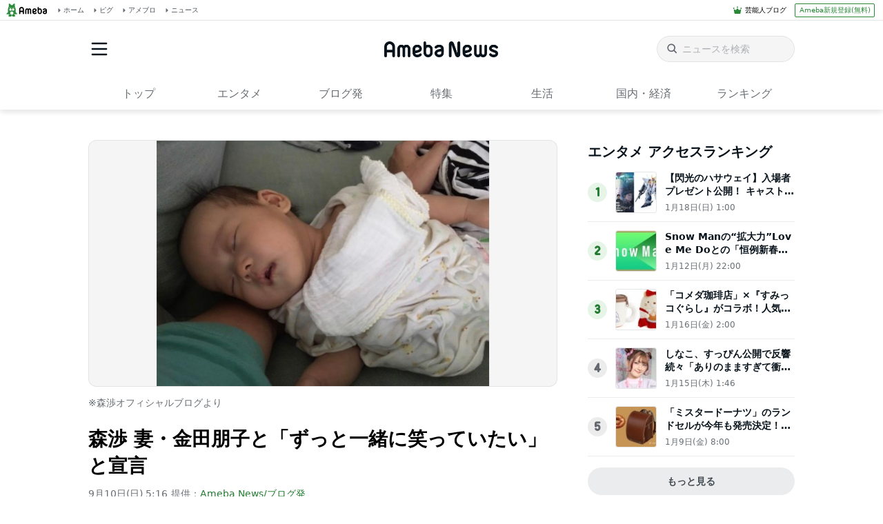

--- FILE ---
content_type: text/html; charset=utf-8
request_url: https://www.google.com/recaptcha/api2/aframe
body_size: 266
content:
<!DOCTYPE HTML><html><head><meta http-equiv="content-type" content="text/html; charset=UTF-8"></head><body><script nonce="edrQrcJwNVQoEidTYdzHGg">/** Anti-fraud and anti-abuse applications only. See google.com/recaptcha */ try{var clients={'sodar':'https://pagead2.googlesyndication.com/pagead/sodar?'};window.addEventListener("message",function(a){try{if(a.source===window.parent){var b=JSON.parse(a.data);var c=clients[b['id']];if(c){var d=document.createElement('img');d.src=c+b['params']+'&rc='+(localStorage.getItem("rc::a")?sessionStorage.getItem("rc::b"):"");window.document.body.appendChild(d);sessionStorage.setItem("rc::e",parseInt(sessionStorage.getItem("rc::e")||0)+1);localStorage.setItem("rc::h",'1768750983895');}}}catch(b){}});window.parent.postMessage("_grecaptcha_ready", "*");}catch(b){}</script></body></html>

--- FILE ---
content_type: application/javascript; charset=utf-8
request_url: https://fundingchoicesmessages.google.com/f/AGSKWxXpDst9kA6JF8DV7LG8h3UoSHN0qWKzl8XiBIsSujkEC6pTdZwQzWPSmaVqQU3HoUeBUTVSafSos37BauiVwu-q-seQvpstRYyRVcZi9awSS3hOGJQEKmBaDSDFHp9Ik4tjT6_a1RCY0XfpZ--akU5HY09ZwOQ-ImMM7iwDcmcnZRaYe0Z071x0zNyq/_/as/gb?stid=/adtype./advcounter./adcgi?_ad_logo.
body_size: -1291
content:
window['47245722-5da8-4a04-8b25-cc3c1ebd8fb0'] = true;